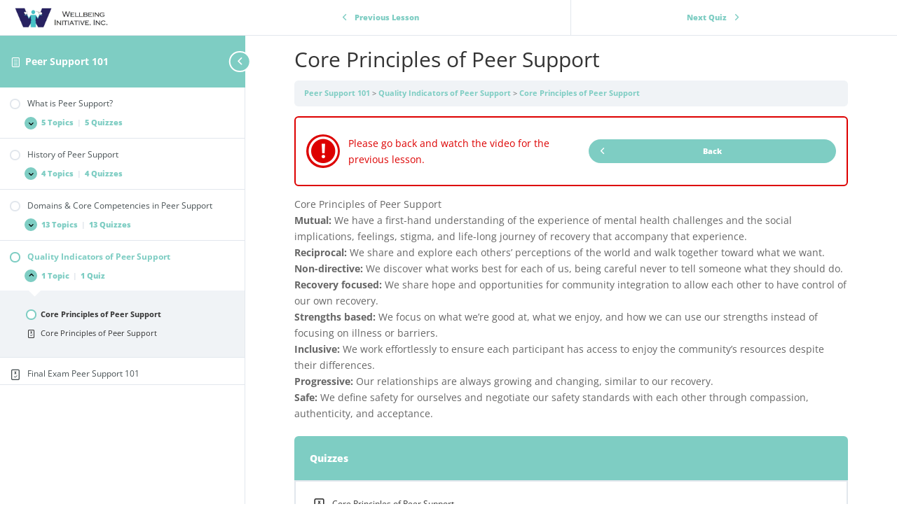

--- FILE ---
content_type: text/css
request_url: https://necoalitionforpeers.org/wp-content/et-cache/global/et-divi-customizer-global.min.css?ver=1767391864
body_size: 85
content:
.et-pb-contact-message{color:#ffffff;font-size:20px;text-align:center}